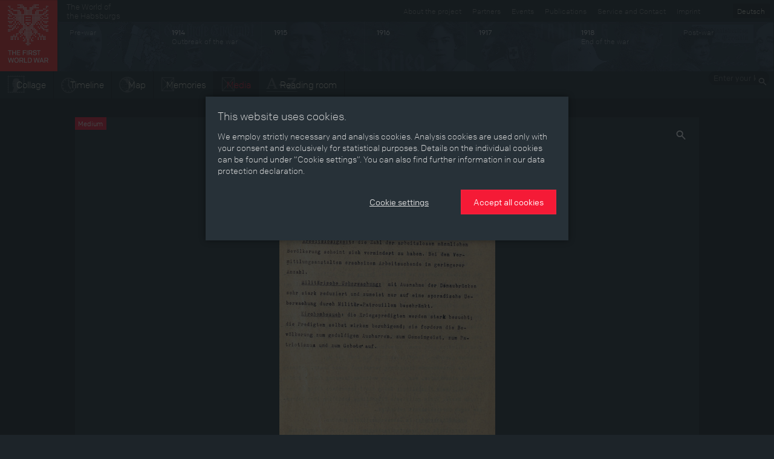

--- FILE ---
content_type: text/html; charset=utf-8
request_url: https://ww1.habsburger.net/en/media/mood-report-imperial-royal-police-administration-vienna-22-october-1914-page-2
body_size: 6392
content:
<!DOCTYPE html>
<html lang="en">
<head>
  <meta charset="utf-8">
  <meta name="apple-mobile-web-app-capable" content="yes">
  <meta name="apple-mobile-web-app-status-bar-style" content="black-translucent">
  <meta name="viewport" content="width=device-width, initial-scale=1">
  <link rel="image_src" href="" />
  <meta charset="utf-8" />
<meta name="viewport" content="width=device-width" />
<meta http-equiv="ImageToolbar" content="false" />
<meta name="generator" content="Drupal 7 (http://drupal.org)" />
<link rel="canonical" href="https://ww1.habsburger.net/en/media/mood-report-imperial-royal-police-administration-vienna-22-october-1914-page-2" />
<link rel="shortlink" href="https://ww1.habsburger.net/en/node/4757" />
<meta property="og:site_name" content="Der Erste Weltkrieg" />
<meta property="og:type" content="article" />
<meta property="og:url" content="https://ww1.habsburger.net/en/media/mood-report-imperial-royal-police-administration-vienna-22-october-1914-page-2" />
<meta property="og:title" content="Mood report by the Imperial-Royal Police Administration Vienna of 22 October 1914, page 2" />
<meta property="og:updated_time" content="2014-06-17T12:17:17+02:00" />
<meta property="article:published_time" content="2014-06-17T12:17:17+02:00" />
<meta property="article:modified_time" content="2014-06-17T12:17:17+02:00" />
<meta name="dcterms.title" content="Mood report by the Imperial-Royal Police Administration Vienna of 22 October 1914, page 2" />
<meta name="dcterms.creator" content="admin" />
<meta name="dcterms.date" content="2014-06-17T12:17+02:00" />
<meta name="dcterms.type" content="Text" />
<meta name="dcterms.format" content="text/html" />
<meta name="dcterms.identifier" content="https://ww1.habsburger.net/en/media/mood-report-imperial-royal-police-administration-vienna-22-october-1914-page-2" />
<meta name="dcterms.language" content="en" />
  <title>Mood report by the Imperial-Royal Police Administration Vienna of 22 October 1914, page 2 | Der Erste Weltkrieg</title>
  <link type="text/css" rel="stylesheet" href="https://ww1.habsburger.net/files/css/css_Q8bk26IpUQB1iiHLZDY1EsPZWYSilSLashJtLsCuXJA.css" media="all" />
<link type="text/css" rel="stylesheet" href="https://ww1.habsburger.net/files/css/css_zQD8wpm8c7JhsYsi76vg7quvIQJ5Ir21QEuBKpPFGiY.css" media="all" />
<link type="text/css" rel="stylesheet" href="https://ww1.habsburger.net/sites/all/themes/zurb-foundation/css/apps.css?rwvge3" media="all" />
  <script type="text/javascript" src="//ajax.googleapis.com/ajax/libs/jquery/1.7.2/jquery.min.js"></script>
<script type="text/javascript">
<!--//--><![CDATA[//><!--
window.jQuery || document.write("<script src='/sites/all/modules/jquery_update/replace/jquery/1.7/jquery.min.js'>\x3C/script>")
//--><!]]>
</script>
<script type="text/javascript" src="https://ww1.habsburger.net/files/js/js_38VWQ3jjQx0wRFj7gkntZr077GgJoGn5nv3v05IeLLo.js"></script>
<script type="text/javascript">
<!--//--><![CDATA[//><!--
var NID = 4757
//--><!]]>
</script>
<script type="text/javascript" src="https://ww1.habsburger.net/files/js/js_c1EhWcS5pv48ywVdZk715HLOw4_DTL5PSsnv0ouIjsM.js"></script>
<script type="text/javascript" src="https://ww1.habsburger.net/files/js/js_Zel2aV9T9vHoBj2Vvoz0eGpq677DyW27_xwPqj8IMQA.js"></script>
<script type="text/javascript">
<!--//--><![CDATA[//><!--
jQuery.extend(Drupal.settings, {"basePath":"\/","pathPrefix":"en\/","ajaxPageState":{"theme":"zurb_foundation","theme_token":"VzuUtp3w2tDPwbMAnVbUQYEF8gFHkZNDoUpQqLUpsX4","js":{"sites\/all\/themes\/zurb-foundation\/javascripts\/imagesloaded.pkgd.min.js":1,"sites\/all\/themes\/zurb-foundation\/javascripts\/jquery.lazyload.min.js":1,"sites\/all\/themes\/zurb-foundation\/javascripts\/foundation.min.js":1,"sites\/all\/themes\/zurb-foundation\/javascripts\/zoomable.js":1,"sites\/all\/themes\/zurb-foundation\/javascripts\/zoom.js":1,"sites\/all\/themes\/zurb-foundation\/javascripts\/app.js":1,"sites\/all\/themes\/zurb-foundation\/javascripts\/gdpr-cookies.js":1,"\/\/ajax.googleapis.com\/ajax\/libs\/jquery\/1.7.2\/jquery.min.js":1,"0":1,"misc\/jquery-extend-3.4.0.js":1,"misc\/jquery-html-prefilter-3.5.0-backport.js":1,"misc\/jquery.once.js":1,"misc\/drupal.js":1,"1":1,"sites\/all\/modules\/video\/js\/video.js":1,"sites\/all\/themes\/zurb-foundation\/javascripts\/waterfall.js":1,"sites\/all\/themes\/zurb-foundation\/javascripts\/vendor\/custom.modernizr.js":1,"sites\/all\/themes\/zurb-foundation\/javascripts\/vendor\/jquery.cookie.js":1,"sites\/all\/themes\/zurb-foundation\/javascripts\/vendor\/placeholder.js":1},"css":{"sites\/all\/modules\/date\/date_api\/date.css":1,"sites\/all\/modules\/itweak_upload\/itweak_upload.css":1,"sites\/all\/modules\/views\/css\/views.css":1,"sites\/all\/modules\/ckeditor\/css\/ckeditor.css":1,"sites\/all\/modules\/ctools\/css\/ctools.css":1,"sites\/all\/modules\/video\/css\/video.css":1,"sites\/all\/modules\/biblio\/biblio.css":1,"sites\/all\/themes\/zurb-foundation\/css\/normalize.css":1,"sites\/all\/themes\/zurb-foundation\/css\/apps.css":1}},"urlIsAjaxTrusted":{"\/en\/node\/3739":true}});
//--><!]]>
</script>
  <!-- HTML5 element support for IE6-8 -->
  <!--[if lt IE 9]>
    <script src="http://html5shiv.googlecode.com/svn/trunk/html5.js"></script>
  <![endif]-->
  <script type="text/javascript" src="//use.typekit.net/gej5xus.js"></script>
  <script type="text/javascript">try{Typekit.load();}catch(e){}</script>
</head>
<body class="html not-front not-logged-in no-sidebars page-node page-node- page-node-4757 node-type-medium no-content-menu i18n-en lang-en section-media section-node-view user-0" >
    
<div id="page">

  
<header class="v1 top-bar" id="main-header">
  <div class="row-table">
    <div class="col first">
      <div id="site-name">
                <a class="brand" href="/en" title="Home">
          <img src="/files/ewk_logo_en_fin.png" alt="Home" width="95" height="118"/>
        </a>
        
      </div>
    </div>
    <div class="col second hide-for-small">
      <ul class="language-switcher-locale-url"><li class="de first"><a href="/de/medien/stimmungsbericht-der-k-k-polizeidirektion-wien-vom-22-oktober-1914-seite-2" class="language-link" xml:lang="de" title="Stimmungsbericht der k. k. Polizeidirektion Wien vom 22. Oktober 1914, Seite 2">Deutsch</a></li>
<li class="en last active"><a href="/en/media/mood-report-imperial-royal-police-administration-vienna-22-october-1914-page-2" class="language-link active" xml:lang="en" title="Mood report by the Imperial-Royal Police Administration Vienna of 22 October 1914, page 2">English</a></li>
</ul>      <div class="menu-v1">
      <ul class="meta menu right" id="meta-menu"><li class="first leaf"><a href="/en/service-and-contact" title="">Service and Contact</a></li><li class="last leaf"><a href="/en/legal-notice" title="">Imprint</a></li></ul>
      <a href="http://habsburger.net" rel="no-follow" id="metahome" class="left hide-for-medium hide-for-small">
        The World of<br>the Habsburgs        </a>
        <h2 class="element-invisible">Secondary menu</h2><ul id="secondary-menu" class="secondary menu right hide-for-medium clearfix"><li class="menu-1646 first"><a href="/en/about-project" title="">About the project</a></li>
<li class="menu-2176"><a href="/en/partners">Partners</a></li>
<li class="menu-2174"><a href="/en/events">Events</a></li>
<li class="menu-2172 last"><a href="/en/publications">Publications</a></li>
</ul>
        </div>

      
      <!-- START HEADER TIMELINE -->
 <div id="header-timeline">
  <!--<div class="period p-0" data-date="0" style="background:#1d2429">
    <div class="title">Die Welt der Habsburger</div>
  </div>-->
  <div class="period p-1913" data-date="1913">
    <div class="title">Pre-war</div>
  </div>
  <div class="period p-1914" data-date="1914">
    <div class="title"><b>1914</b><br>Outbreak of the war</div>
  </div>
  <div class="period p-1915" data-date="1915">
    <div class="title"><b>1915</b></div>
  </div>
  <div class="period p-1916" data-date="1916">
    <div class="title"><b>1916</b></div>
  </div>
  <div class="period p-1917" data-date="1917">
    <div class="title"><b>1917</b></div>
  </div>
  <div class="period p-1918" data-date="1918">
    <div class="title"><b>1918</b><br>End of the war</div>
  </div>
  <div class="period p-1919" data-date="1919">
    <div class="title">Post-war</div>
  </div>
  <!--<div class="period p-0" data-date="0">
    
        <ul class="language-switcher-locale-url"><li class="de first"><a href="/de/medien/stimmungsbericht-der-k-k-polizeidirektion-wien-vom-22-oktober-1914-seite-2" class="language-link" xml:lang="de" title="Stimmungsbericht der k. k. Polizeidirektion Wien vom 22. Oktober 1914, Seite 2">Deutsch</a></li>
<li class="en last active"><a href="/en/media/mood-report-imperial-royal-police-administration-vienna-22-october-1914-page-2" class="language-link active" xml:lang="en" title="Mood report by the Imperial-Royal Police Administration Vienna of 22 October 1914, page 2">English</a></li>
</ul>    
  </div>-->
</div>      <div class="menu-v2">
        <div class="left">
          <ul class="links main menu nav inline-list clearfix" id="main-menu"><li class="first leaf"><a href="/en/collage" class="icon icon-zeitbild">Collage</a></li><li class="leaf"><a href="/en/timeline" class="icon icon-timeline">Timeline</a></li><li class="leaf"><a href="/en/map" class="icon icon-map">Map</a></li><li class="leaf"><a href="/en/memories" class="icon icon-memories">Memories</a></li><li class="leaf"><a href="/en/media" class="icon icon-media">Media</a></li><li class="last leaf"><a href="/en/stories" class="icon icon-text">Reading room</a></li></ul>        </div>
        <div class="right hide-for-small">
                      <div class="region region-navigation">
    <section id="block-search-api-page-suche" class="block block-search-api-page block-search-api-page-suche">

      
  <form action="/en/node/3739" method="post" id="search-api-page-search-form-suche" accept-charset="UTF-8"><div><div class="form-item form-type-textfield form-item-keys-1">
  <label class="element-invisible" for="edit-keys-1">Enter your keywords </label>
 <input placeholder="Enter your keywords" type="text" id="edit-keys-1" name="keys_1" value="" size="15" maxlength="128" class="form-text" />
</div>
<input type="hidden" name="id" value="1" />
<input type="submit" id="edit-submit-1" name="op" value="Search" class="form-submit" /><input type="hidden" name="form_build_id" value="form-S5h8wsGIByeiZ4mhwA5Hd5GuTscu3Ao7dSy3FYzyCXM" />
<input type="hidden" name="form_id" value="search_api_page_search_form_suche" />
</div></form>  
</section> <!-- /.block -->
  </div>
            
        </div>
      </div>
    </div>
  </div>
  <div class="row-table menu-v1">
    <div class="left">
        <ul class="links main menu nav inline-list clearfix" id="main-menu"><li class="first leaf"><a href="/en/collage" class="icon icon-zeitbild">Collage</a></li><li class="leaf"><a href="/en/timeline" class="icon icon-timeline">Timeline</a></li><li class="leaf"><a href="/en/map" class="icon icon-map">Map</a></li><li class="leaf"><a href="/en/memories" class="icon icon-memories">Memories</a></li><li class="leaf"><a href="/en/media" class="icon icon-media">Media</a></li><li class="last leaf"><a href="/en/stories" class="icon icon-text">Reading room</a></li></ul>      </div>
    <div class="right hide-for-small">
                      <div class="region region-navigation">
      <div class="region region-navigation">
    <section id="block-search-api-page-suche" class="block block-search-api-page block-search-api-page-suche">

      
  <form action="/en/node/3739" method="post" id="search-api-page-search-form-suche" accept-charset="UTF-8"><div><div class="form-item form-type-textfield form-item-keys-1">
  <label class="element-invisible" for="edit-keys-1">Enter your keywords </label>
 <input placeholder="Enter your keywords" type="text" id="edit-keys-1" name="keys_1" value="" size="15" maxlength="128" class="form-text" />
</div>
<input type="hidden" name="id" value="1" />
<input type="submit" id="edit-submit-1" name="op" value="Search" class="form-submit" /><input type="hidden" name="form_build_id" value="form-S5h8wsGIByeiZ4mhwA5Hd5GuTscu3Ao7dSy3FYzyCXM" />
<input type="hidden" name="form_id" value="search_api_page_search_form_suche" />
</div></form>  
</section> <!-- /.block -->
  </div>
  </div>
            
      </div>
    
  </div>

  <div class="row-table">
      <ul class="content menu" id="content-menu"><li class="first leaf"><a href="/en/stories">Stories</a></li><li class="leaf"><a href="/en/eras">Eras</a></li><li class="leaf"><a href="/en/aspects">Aspects</a></li><li class="leaf"><a href="/en/persons-objects-events">Persons, Objects &amp; Events</a></li><li class="last leaf"><a href="/en/developments">Developments</a></li></ul>  </div>
</header>






<main class="row l-main">
  
  <div id="main" class="columns large-12">
                    <a id="main-content"></a>
    
                        

      <div class="region region-content">
    


<article id="node-4757" class="node node-medium node-promoted view-mode-full clearfix" about="/en/media/mood-report-imperial-royal-police-administration-vienna-22-october-1914-page-2" typeof="sioc:Item foaf:Document">

<div class="image">
  <div class=""><img typeof="foaf:Image" src="https://ww1.habsburger.net/files/styles/large/public/originale/polizeibericht_1914_0012.jpg?itok=yVK4uLef" width="357" height="600" /></div>  <span class="label">
  Medium  </span>

</div>

  <div class="row">
    <div class="medium-12 columns">
      <div class="content">
        <div class="row">
          <div class="medium-8 columns">
            <h1 class="page-header"  class="node-title">Mood report by the Imperial-Royal Police Administration Vienna of 22 October 1914, page 2</h1>
            
          <div class="body field"></div>                  </div>
        <div class="medium-4 columns">
         <div class="clearfix">
          <div class="field field-name-field-copyright field-type-entityreference field-label-inline clearfix field-wrapper"><div  class="field-label">Copyright&nbsp;</div>LPD-Wien – Archiv</div>          </div>
        </div>
      </div>
  </div>
</div>
</div>
<div class="row">
<div class="medium-12 columns">
<h2 class="block-title">Verwendet bei</h2>
</div>
<div class="view view-media-backref view-id-media_backref view-display-id-teaser teaser-grid view-dom-id-42aeed65f9645b963818b4033360f966">
        
  
  
  
  
  
  
  
  
</div><div class="view view-media-backref view-id-media_backref view-display-id-media teaser-grid view-dom-id-ffd61963e1a6f1e9b4540b8c77ebb933">
        
  
  
      <div class="view-content">
      <div class="item-list">    <ul class="no-bullet">          <li class="medium-4 large-3 columns"><article id="node-6278" class="node node-kapitel node-teaser clearfix" about="/en/chapters/hypercensorship-and-mood-reports" typeof="sioc:Item foaf:Document">


  
        <span class="label">
        Chapter      </span>
      <div class="view view-node-teaserimage view-id-node_teaserimage view-display-id-block_1 view-dom-id-3db1d87406ed28ee46b3e891ac946dcb">
        
  
  
      <div class="view-content">
        <div >
  	<div class="views-row-inner">
    	  
  <div class="views-field views-field-field-teaserbild-1">        <div class="field-content"><a href="/en/chapters/hypercensorship-and-mood-reports"><img typeof="foaf:Image" src="https://ww1.habsburger.net/files/styles/teaser_cut_quer/public/originale/polizeibericht_1914_0011.jpg?itok=WQhIFUEi" width="360" height="240" /></a></div>  </div>	</div>
  </div>
    </div>
  
  
  
  
  
  
</div>  
    <header>
      	<h2 class="node-title"><a href="/en/chapters/hypercensorship-and-mood-reports">“Hypercensorship” and mood reports</a></h2>
  </header>
    <div class="content">
  <div class="body text-secondary"><p>
	During the entire war, it was not only the contents of letters that were monitored but also the censors themselves were subject to permanent control. What was known as "<em>hypercensorship</em>" was applied at all censorship offices, <em>“carried out by particularly reliable and experienced censors or by the censorship administration”</em>.</p>
<p>	 </p>
</div>  </div>




</article> <!-- /.node -->
</li>
      </ul></div>    </div>
  
  
  
  
  
  
</div><!--</div>-->
</div>



  



</article> <!-- /.node -->

  </div>

      </div>
  
  
  
</main>



<footer id="page-footer">

  <div class="row">

          <div id="footer-first" class="medium-3 columns">
        <span class="label dark">Index</span>
          <div class="region region-footer-first">
    <section id="block-menu-block-1" class="block block-menu-block block-menu-block-1">

      
  <div class="menu-block-wrapper menu-block-1 menu-name-menu-content parent-mlid-0 menu-level-1">
  <ul class="menu nav"><li class="first leaf menu-mlid-2160"><a href="/en/stories">Stories</a></li>
<li class="leaf menu-mlid-2164"><a href="/en/eras">Eras</a></li>
<li class="leaf menu-mlid-2162"><a href="/en/aspects">Aspects</a></li>
<li class="leaf menu-mlid-2166"><a href="/en/persons-objects-events">Persons, Objects &amp; Events</a></li>
<li class="last leaf menu-mlid-2168"><a href="/en/developments">Developments</a></li>
</ul></div>
  
</section> <!-- /.block -->
  </div>
      </div>
              
        <div id="footer-middle" class="medium-3 columns">
        <span class="label dark">The project</span>
          <div class="region region-footer-middle-left">
    <section id="block-menu-block-6" class="block block-menu-block block-menu-block-6">

      
  <div class="menu-block-wrapper menu-block-6 menu-name-book-toc-72 parent-mlid-0 menu-level-1">
  <ul class="menu nav"><li class="first last expanded menu-mlid-2252"><a href="/en/about-project">About the Project</a><ul class="menu"><li class="first leaf menu-mlid-2253"><a href="/en/virtual-exhibition">A virtual exhibition </a></li>
<li class="leaf menu-mlid-2254"><a href="/en/about-memories">About  „Memories“ </a></li>
<li class="leaf menu-mlid-2256"><a href="/en/facts-figures">Facts &amp; Figures</a></li>
<li class="leaf menu-mlid-2255"><a href="/en/team">Team</a></li>
<li class="last leaf menu-mlid-2337"><a href="/en/awards">Awards</a></li>
</ul></li>
</ul></div>
  
</section> <!-- /.block -->
  </div>
      </div>
              
      <div id="footer-last" class="medium-3 columns">
        <span class="label dark">Service & Contact</span>
          <div class="region region-footer-middle-right">
    <section id="block-menu-block-5" class="block block-menu-block block-menu-block-5">

      
  <div class="menu-block-wrapper menu-block-5 menu-name-book-toc-74 parent-mlid-0 menu-level-1">
  <ul class="menu nav"><li class="first last expanded menu-mlid-2249"><a href="/en/service-and-contact">Service and Contact</a><ul class="menu"><li class="first leaf menu-mlid-2397"><a href="/en/data-privacy-policy">Data Privacy Policy</a></li>
<li class="leaf menu-mlid-2250"><a href="/en/legal-notice">Legal Notice</a></li>
<li class="last leaf menu-mlid-2251"><a href="/en/press">Press</a></li>
</ul></li>
</ul></div>
  
</section> <!-- /.block -->
  </div>
      </div>
                <div id="footer-last" class="medium-3 columns">
        <span class="label dark">Special pages</span>
          <div class="region region-footer-last">
    <section id="block-menu-block-3" class="block block-menu-block block-menu-block-3">

      
  <div class="menu-block-wrapper menu-block-3 menu-name-menu-special parent-mlid-0 menu-level-1">
  <ul class="menu nav"><li class="first leaf menu-mlid-2259"><a href="/en/memories">Memories</a></li>
<li class="last leaf menu-mlid-2260"><a href="/en/war-and-film">War and film</a></li>
</ul></div>
  
</section> <!-- /.block -->
  </div>
      </div>
      </div>
    <div class="row">
      <div class="large-12 columns">
        &copy; 2026 Schloß Schönbrunn Kultur- und Betriebsges.m.b.H., Wien / Informationen gemäß §5 ECG, §14 UGB u. §25 MedienG      </div>
    </div>

  </footer>
</div>


<div class="reveal-modal" data-reveal id="cookie-overlay" data-close-on-click="false"  role="dialog">
      <section id="cookie-page-1">
        <p class="h5">
          This website uses cookies.        </p>
        <p>
          We employ strictly necessary and analysis cookies. Analysis cookies are used only with your consent and exclusively for statistical purposes. Details on the individual cookies can be found under “Cookie settings”. You can also find further information in our data protection declaration.        </p>
        <div class="text-right buttons">
          <p>
            <button class="button link cookie-settings-show">
              Cookie settings            </button>
            <button class="button cookie-accept-all">
              Accept all cookies            </button>
          </p>
        </div>
      </section>
      <section id="cookie-page-2" class="hide" data-toggler=".hide">
        <form id="cookie-settings-form">
          <p class="h5">
            Cookie settings    
          </p>
          <p>
            Here you can view or change the cookie settings used on this domain.    
          </p>
          <section class="cookie-section">
            <div class="grid-x section-header">
              <div class="cell auto"><b>
                Strictly necessary cookies    
              </b></div>
              <div class="cell text-right shrink">
                <button class="icon-info">
                  <svg xmlns="http://www.w3.org/2000/svg" width="20" height="20" viewBox="0 0 20 20"><path d="M9.5 16A6.61 6.61 0 0 1 3 9.5 6.61 6.61 0 0 1 9.5 3 6.61 6.61 0 0 1 16 9.5 6.63 6.63 0 0 1 9.5 16zm0-14A7.5 7.5 0 1 0 17 9.5 7.5 7.5 0 0 0 9.5 2zm.5 6v4.08h1V13H8.07v-.92H9V9H8V8zM9 6h1v1H9z"/></svg>
                </button> 
                <div class="switch small radius">
                  <input class="switch-input" disabled checked="checked" id="cookie_necessary_setting" type="checkbox" name="cookie_necessary_setting">
                  <label class="switch-paddle" for="cookie_necessary_setting">
                    <span class="show-for-sr">Strictly necessary cookies</span>
                  </label>
                </div>
              </div>
            </div>
            <div class="grid-x section-body hide">
              <div class="cell">
                <p>
                  Cookies are a technical feature necessary for the basic functions of the website. You can block or delete these cookies in your browser settings, but in doing so you risk the danger of preventing several parts of the website from functioning properly. <br>The information contained in the cookies is not used to identify you personally. These cookies are never used for purposes other than specified here.    
                </p>
                <table id="cookie-neccessary-table">
                  <thead>
                    <th>
                      Name    
                    </th>
                    <th>
                      Purpose    
                    </th>
                    <th>
                      Expiration    
                    </th>
                    <th>
                      Type    
                    </th>
                  </thead>
                  <tbody>
                  </tbody>
                </table>
              </div>
            </div>
          </section>

          <section class="cookie-section">
            <div class="grid-x section-header">
              <div class="cell auto"><b>
                Analysis cookies    
              </b></div>
              <div class="cell text-right shrink">
                <button class="icon-info">
                  <svg xmlns="http://www.w3.org/2000/svg" width="20" height="20" viewBox="0 0 20 20"><path d="M9.5 16A6.61 6.61 0 0 1 3 9.5 6.61 6.61 0 0 1 9.5 3 6.61 6.61 0 0 1 16 9.5 6.63 6.63 0 0 1 9.5 16zm0-14A7.5 7.5 0 1 0 17 9.5 7.5 7.5 0 0 0 9.5 2zm.5 6v4.08h1V13H8.07v-.92H9V9H8V8zM9 6h1v1H9z"/></svg>
                </button> 
                <div class="switch small radius">
                  <input class="switch-input" id="cookie_analysis_setting" type="checkbox" name="cookie_analysis_setting">
                  <label class="switch-paddle" for="cookie_analysis_setting">
                    <span class="show-for-sr">Analysis cookies</span>
                  </label>
                </div>
              </div>
            </div>
            <div class="grid-x section-body hide">
              <div class="cell">
                <p>
                  We employ analysis cookies to continually improve and update our websites and services for you. The following analysis cookies are used only with your consent.    
                </p>
                <table id="cookie-analysis-table">
                 <thead>
                    <th>
                      Name    
                    </th>
                    <th>
                      Service    
                    </th>
                    <th>
                      Purpose    
                    </th>
                    <th>
                      Type and duration    
                    </th>
                  </thead>
                  <tbody>
                  </tbody>
                </table>
              </div>
            </div>
          </section>
          
          <div class="text-right buttons">
            <p>
              <button class="button link cookie-settings-save">
                Save settings    
              </button>
              <button class="button cookie-accept-all">
                Accept all cookies    
              </button>
            </p>
          </div>
        </form>
      </section>
  </div>  <script type="text/javascript" src="https://ww1.habsburger.net/files/js/js_dkIeJniH4WXkv4sKOeoyS5l7OCskiG2p4vT7v1jjQJs.js"></script>
<script type="text/javascript" src="https://ww1.habsburger.net/sites/all/themes/zurb-foundation/javascripts/gdpr-cookies.js?rwvge3"></script>
</body>
</html>


--- FILE ---
content_type: application/x-javascript
request_url: https://ww1.habsburger.net/files/js/js_c1EhWcS5pv48ywVdZk715HLOw4_DTL5PSsnv0ouIjsM.js
body_size: 9359
content:
/**
 * @file
 * Adds some show/hide to the admin form to make the UXP easier.
 */
(function($){
  Drupal.behaviors.video = {
    attach: function (context, settings) {
      //lets see if we have any jmedia movies
      if($.fn.media) {
        $('.jmedia').media();
      }
	
      if(settings.video) {
        $.fn.media.defaults.flvPlayer = settings.video.flvplayer;
      }
	
      //lets setup our colorbox videos
      $('.video-box').each(function() {
        var url = $(this).attr('href');
        var data = $(this).metadata();
        var width = data.width;
        var height= data.height;
        var player = settings.video.player; //player can be either jwplayer or flowplayer.
        $(this).colorbox({
          html: '<a id="video-overlay" href="'+url+'" style="height:'+height+'; width:'+width+'; display: block;"></a>',
          onComplete:function() {
            if(player == 'flowplayer') {
              flowplayer("video-overlay", settings.video.flvplayer, {
                clip: {
                  autoPlay: settings.video.autoplay,
                  autoBuffering: settings.video.autobuffer
                }
              });
            } else {
              $('#video-overlay').media({
                flashvars: {
                  autostart: settings.video.autoplay
                },
                width:width,
                height:height
              });
            }
          }
        });
      });
    }
  };

  // On change of the thumbnails when edit.
  Drupal.behaviors.videoEdit = {
    attach : function(context, settings) {
      function setThumbnail(widget, type) {
        var thumbnails = widget.find('.video-thumbnails input');
        var defaultthumbnail = widget.find('.video-use-default-video-thumb');
        var largeimage = widget.find('.video-preview img');

        var activeThumbnail = thumbnails.filter(':checked');
        if (activeThumbnail.length > 0 && type != 'default') {
          var smallimage = activeThumbnail.next('label.option').find('img');
          largeimage.attr('src', smallimage.attr('src'));
          defaultthumbnail.attr('checked', false);
        }
        else if(defaultthumbnail.is(':checked')) {
          thumbnails.attr('checked', false);
          largeimage.attr('src', defaultthumbnail.data('defaultimage'));
        }
        else {
          // try to select the first thumbnail.
          if (thumbnails.length > 0) {
            thumbnails.first().attr('checked', 'checked');
            setThumbnail(widget, 'thumb');
          }
        }
      }

      $('.video-thumbnails input', context).change(function() {
        setThumbnail($(this).parents('.video-widget'), 'thumb');
      });

      $('.video-use-default-video-thumb', context).change(function() {
        setThumbnail($(this).parents('.video-widget'), 'default');
      });

      $('.video-widget', context).each(function() {
        setThumbnail($(this), 'both');
      });
    }
  }
})(jQuery);
;
/*!
 * waterfall
 * http://wlog.cn/waterfall/
 *
 * Copyright (c) 2013 bingdian
 * Licensed under the MIT license.
 */
/*global Handlebars: false, console: false */
;(function( $, window, document, undefined ) {
    
    'use strict';
    
    /*
     * defaults
     */
    var $window = $(window),
        pluginName = 'waterfall',
        defaults = {
            itemCls: 'waterfall-item',  // the brick element class
            prefix: 'waterfall', // the waterfall elements prefix
            fitWidth: true, // fit the parent element width
            colWidth: 240,  // column width
            gutterWidth: 10, // the brick element horizontal gutter
            gutterHeight: 10, // the brick element vertical gutter
            align: 'center', // the brick align，'align', 'left', 'right'
            minCol: 1,  // min columns
            maxCol: undefined, // max columns, if undefined,max columns is infinite
            maxPage: undefined, // max page, if undefined,max page is infinite
            bufferPixel: -50, // decrease this number if you want scroll to fire quicker
            containerStyle: { // the waterfall container style
                position: 'relative'
            },
            resizable: true, // triggers layout when browser window is resized
            isFadeIn: false, // fadein effect on loading
            isAnimated: false, // triggers animate when browser window is resized
            animationOptions: { // animation options
            },
            isAutoPrefill: true,  // When the document is smaller than the window, load data until the document is larger
            checkImagesLoaded: true, // triggers layout when images loaded. Suggest false
            path: undefined, // Either parts of a URL as an array (e.g. ["/popular/page/", "/"] => "/popular/page/1/" or a function that takes in the page number and returns a URL(e.g. function(page) { return '/populr/page/' + page; } => "/popular/page/1/")
            dataType: 'json', // json, jsonp, html
            params: {}, // params,{type: "popular", tags: "travel", format: "json"} => "type=popular&tags=travel&format=json"
            
            loadingMsg: '<div style="text-align:center;padding:10px 0; color:#999;"><img src="[data-uri]" alt=""><br />Loading...</div>', // loading html
            
            state: {
                isDuringAjax: false, 
                isProcessingData: false, 
                isResizing: false,
                isPause: false,
                curPage: 1 // cur page
            },

            // callbacks
            callbacks: {
                /*
                 * loading start 
                 * @param {Object} loading $('#waterfall-loading')
                 */
                loadingStart: function($loading) {
                    $loading.show();
                    //console.log('loading', 'start');
                },
                
                /*
                 * loading finished
                 * @param {Object} loading $('#waterfall-loading')
                 * @param {Boolean} isBeyondMaxPage
                 */
                loadingFinished: function($loading, isBeyondMaxPage) {
                    if ( !isBeyondMaxPage ) {
                        $loading.fadeOut();
                        //console.log('loading finished');
                    } else {
                        //console.log('loading isBeyondMaxPage');
                        $loading.remove();
                    }
                },
                
                /*
                 * loading error
                 * @param {String} xhr , "end" "error"
                 */
                loadingError: function($message, xhr) {
                    $message.html('Data load faild, please try again later.');
                },
                
                /*
                 * render data
                 * @param {String} data
                 * @param {String} dataType , "json", "jsonp", "html"
                 */
                renderData: function (data, dataType) {
                    var tpl,
                        template;
                        
                    if ( dataType === 'json' ||  dataType === 'jsonp'  ) { // json or jsonp format
                        tpl = $('#waterfall-tpl').html();
                        template = Handlebars.compile(tpl);
                        
                        return template(data);
                    } else { // html format
                        return data;
                    }
                }
            },
            
            debug: false // enable debug
        };
    
    /*
     * Waterfall constructor
     */
    function Waterfall(element, options) {
        this.$element = $(element);
        this.options = $.extend(true, {}, defaults, options);
        this.colHeightArray = []; // columns height array 
        this.styleQueue = []; 
        
        this._init();
    }
    
    
    Waterfall.prototype = {
        constructor: Waterfall,
        
        // Console log wrapper
        _debug: function () {
            if ( true !== this.options.debug ) {
                return;
            }

            if (typeof console !== 'undefined' && typeof console.log === 'function') {
                // Modern browsers
                // Single argument, which is a string
                if ((Array.prototype.slice.call(arguments)).length === 1 && typeof Array.prototype.slice.call(arguments)[0] === 'string') {
                    console.log( (Array.prototype.slice.call(arguments)).toString() );
                } else {
                    console.log( Array.prototype.slice.call(arguments) );
                }
            } else if (!Function.prototype.bind && typeof console !== 'undefined' && typeof console.log === 'object') {
                // IE8
                Function.prototype.call.call(console.log, console, Array.prototype.slice.call(arguments));
            }
        },
        
        
        /*
         * _init 
         * @callback {Object Function } and when instance is triggered again -> $element.waterfall()
         */
        _init: function( callback ) {
            var options = this.options,
                path = options.path;
                
            this._setColumns();
            this._initContainer(); 
            this._resetColumnsHeightArray(); 
            this.reLayout( callback );
            
            if ( !path ) { 
                this._debug('Invalid path');
                return;
            }
            
            // auto prefill
            if ( options.isAutoPrefill ) {
                this._prefill();
            }
            
            // bind resize
            if ( options.resizable ) {
                this._doResize();
            }
            
            // bind scroll
            this._doScroll();
        },
        
        /*
         * init waterfall container
         */
        _initContainer: function() {
            var options = this.options,
                prefix = options.prefix;
            
            // fix fixMarginLeft bug
            $('body').css({
                overflow: 'scroll'
            });
            
            
            this.$element.css(this.options.containerStyle).addClass(prefix + '-container');
            this.$element.after('<div id="' + prefix + '-loading">' +options.loadingMsg+ '</div><div id="' + prefix + '-message" style="text-align:center;color:#999;"></div>');
            
            this.$loading = $('#' + prefix + '-loading');
            this.$message = $('#' + prefix + '-message');
        },
        

        /**
         * get columns
         */
        _getColumns : function() {
            var options = this.options,
                $container = options.fitWidth ?  this.$element.parent() : this.$element,
                containerWidth = $container[0].tagName === 'BODY' ? $container.width() - 20 : $container.width(),  // if $container[0].tagName === 'BODY', fix browser scrollbar
                colWidth = options.colWidth,
                gutterWidth = options.gutterWidth,
                minCol = options.minCol,
                maxCol = options.maxCol,
                cols = Math.floor(containerWidth / (colWidth + gutterWidth)),
                col = Math.max(cols, minCol );
            
            /*if ( !maxCol ) {
                return col;
            } else {
                return col > maxCol ? maxCol : col;
            }*/
            return !maxCol ? col : (col > maxCol ? maxCol : col);
        },
        
        
        /**
         * set columns
         */
        _setColumns: function() {
            this.cols = this._getColumns();
        },

        
        /*
         * get items
         */
        _getItems: function( $content ) {
            var $items = $content.filter('.' + this.options.itemCls).css({
                'position': 'absolute'
            });
            
            return $items;
        },
        
        
        /*
         * reset columns height array
         */
        _resetColumnsHeightArray: function() {
            var cols = this.cols,
                i;
            
            this.colHeightArray.length = cols;
            
            for (i = 0; i < cols; i++) {
                this.colHeightArray[i] = 0;
            }
        },
        
        /*
         * layout
         */
        layout: function($content, callback) {
            var options = this.options,
            $items = this.options.isFadeIn ? this._getItems($content).css({ opacity: 0 }).animate({ opacity: 1 }) : this._getItems($content),
                styleFn = (this.options.isAnimated && this.options.state.isResizing) ? 'animate' : 'css', 
                animationOptions = options.animationOptions,
                colWidth = options.colWidth,
                gutterWidth = options.gutterWidth,
                len = this.colHeightArray.length,
                align = options.align,
                fixMarginLeft,
                obj,
                i, j, itemsLen, styleLen;

            // append $items
            this.$element.append($items);
            
            // fixMarginLeft
            if ( align === 'center' ) {
                fixMarginLeft = (this.$element.width() - colWidth * len  - gutterWidth * (len - 1) ) /2;
                fixMarginLeft = fixMarginLeft > 0 ? fixMarginLeft : 0;
            } else if ( align === 'left' ) {
                fixMarginLeft = 0;
            } else if ( align === 'right' ) {
                fixMarginLeft = this.$element.width() - colWidth * len  - gutterWidth * (len - 1);
            }
            
            // place items
            for (i = 0, itemsLen = $items.length; i < itemsLen; i++) {
                this._placeItems( $items[i], fixMarginLeft);
            }

            // set style
            for (j= 0, styleLen = this.styleQueue.length; j < styleLen; j++) {
                obj = this.styleQueue[j];
                obj.$el[ styleFn ]( obj.style, animationOptions );
            }
            
            // update waterfall container height
            this.$element.height(Math.max.apply({}, this.colHeightArray));
            
            // clear style queue
            this.styleQueue = [];
            
            // update status
            this.options.state.isResizing = false;
            this.options.state.isProcessingData = false;
            
            // callback
            if ( callback ) {
                callback.call( $items );
            }
        },
        
        
        /*
         * relayout
         */
        reLayout: function( callback ) {
            var $content = this.$element.find('.' + this.options.itemCls);
            
            this._resetColumnsHeightArray(); 
            this.layout($content , callback );
        },
        
        /*
         * place items
         */
        _placeItems: function( item, fixMarginLeft ) {
           
            var $item = $(item),
                options = this.options,
                colWidth = options.colWidth,
                gutterWidth = options.gutterWidth,
                gutterHeight = options.gutterHeight,
                colHeightArray = this.colHeightArray,
                len = colHeightArray.length,
                minColHeight = Math.min.apply({}, colHeightArray), 
                minColIndex = $.inArray(minColHeight, colHeightArray), 
                colIndex, //cur column index
                position;
             
            if ( $item.hasClass(options.prefix + '-item-fixed-left')) {
                colIndex = 0;
            } else if ( $item.hasClass(options.prefix + '-item-fixed-right') ) {
                colIndex = ( len > 1 ) ? ( len - 1) : 0;
            } else {
                colIndex = minColIndex;
            }
            
            position = {
                left: (colWidth + gutterWidth) * colIndex  + fixMarginLeft,
                top: colHeightArray[colIndex] 
            };

            // push to style queue
            this.styleQueue.push({ $el: $item, style: position });
            
            // update column height
            colHeightArray[colIndex] += $item.outerHeight() + gutterHeight;
            
            //item add attr data-col
            //$item.attr('data-col', colIndex);
        },
        
        /*
         * prepend
         * @param {Object} $content
         * @param {Function} callback
         */
        prepend: function($content, callback) {
            this.$element.prepend($content);  
            this.reLayout(callback); 
        },
        
        /*
         * append
         * @param {Object} $content
         * @param {Function} callback
         */
        append: function($content, callback) {
            this.$element.append($content);
            this.layout($content, callback);
        },
        
        /*
         * remove item
         * @param {Object} $items
         * @param {Function} callback
         */
        removeItems:function($items, callback ) {
            this.$element.find($items).remove();
            this.reLayout(callback);
        },
        
        /*
         * opts
         * @param {Object} opts
         * @param {Function} callback
         */
        option: function( opts, callback ){
            if ( $.isPlainObject( opts ) ){
                this.options = $.extend(true, this.options, opts);
                
                if ( typeof callback === 'function' ) {
                    callback();
                }
                
                // re init
                this._init();
            } 
        },
        
        /*
         * prevent ajax request
         */
        pause: function(callback) {
            this.options.state.isPause = true;
            
            if ( typeof callback === 'function' ) {
                callback();
            }
        },
        

        /*
         * resume ajax request
         */
        resume: function(callback) {
            this.options.state.isPause = false;
            
            if ( typeof callback === 'function' ) {
                callback();
            }
        },
        
        /**
         * request data
         */
        _requestData: function(callback) {
            var self = this,
                options = this.options,
                maxPage = options.maxPage,
                curPage = options.state.curPage++, // cur page
                path = options.path,
                dataType = options.dataType,
                params = options.params,
                pageurl;

            if ( maxPage !== undefined && curPage > maxPage ){
                options.state.isBeyondMaxPage = true;
                options.callbacks.loadingFinished(this.$loading, options.state.isBeyondMaxPage);
                return;
            }
            
            // get ajax url
            pageurl = (typeof path === 'function') ? path(curPage) : path.join(curPage);
            
            this._debug('heading into ajax', pageurl+$.param(params));
            
            // loading start
            options.callbacks.loadingStart(this.$loading);
            
            // update state status
            options.state.isDuringAjax = true;
            options.state.isProcessingData = true;
            
            // ajax
            $.ajax({
                url: pageurl,
                data: params,
                dataType: dataType,
                success: function(data) {
                    self._handleResponse(data, callback);
                    self.options.state.isDuringAjax = false;
                },
                error: function(jqXHR) {
                    self._responeseError('error');
                }
            });
        },
        
        
        /**
         * handle response
         * @param {Object} data
         * @param {Function} callback
         */
        _handleResponse: function(data, callback) {
            var self = this,
                options = this.options,
                content = $.trim(options.callbacks.renderData(data, options.dataType)),
                $content = $(content),
                checkImagesLoaded = options.checkImagesLoaded;
            
            if ( !checkImagesLoaded ) { 
               self.append($content, callback);
               self.options.callbacks.loadingFinished(self.$loading, self.options.state.isBeyondMaxPage);
            } else {
                $content.imagesLoaded(function() {
                    self.append($content, callback);
                    self.options.callbacks.loadingFinished(self.$loading, self.options.state.isBeyondMaxPage);
                });
            }
            
            
        },
        
        /*
         * reponse error
         */
        _responeseError: function(xhr) {
            
            this.$loading.hide();
            this.options.callbacks.loadingError(this.$message, xhr);
            
            if ( xhr !== 'end' && xhr !== 'error' ) {
                xhr = 'unknown';
            }
            
            this._debug('Error', xhr);
        },
        
        
        _nearbottom: function() {
            var options = this.options,
                minColHeight = Math.min.apply({}, this.colHeightArray),
                distanceFromWindowBottomToMinColBottom = $window.scrollTop() + $window.height() - this.$element.offset().top - minColHeight; 
                
            this._debug('math:', distanceFromWindowBottomToMinColBottom);

            return ( distanceFromWindowBottomToMinColBottom > options.bufferPixel );
        },
        
        /*
         * prefill
         */
        _prefill: function() {
            if ( this.$element.height() <= $window.height() ) {
                this._scroll();
            }
        },
        
        /*
         * _scroll
         */
        _scroll: function() {
            var options = this.options,
                state = options.state,
                self = this;

            if ( state.isProcessingData || state.isDuringAjax || state.isInvalidPage || state.isPause ) {
                return;
            }
            
            if ( !this._nearbottom() ) {
                return;
            }
            
            this._requestData(function() {
                var timer = setTimeout(function() {
                    self._scroll();
                }, 100);
            });
        },
        
        
        /*
         * do scroll
         */
        _doScroll: function() {
            var self = this,
                scrollTimer;
            
            $window.bind('scroll', function() {
                if ( scrollTimer ) {
                    clearTimeout(scrollTimer);
                }

                scrollTimer = setTimeout(function() {
                    //self._debug('event', 'scrolling ...');
                    self._scroll();
                }, 100);
            });
        },
        
        
        /*
         * resize
         */
        _resize: function() {
            var cols = this.cols,
                newCols = this._getColumns(); // new columns
            
            
            if ( newCols !== cols || this.options.align !== 'left' ) {
                //this._debug('event', 'resizing ...');
                this.options.state.isResizing = true;
                this.cols = newCols; // update columns
                this.reLayout(); // relayout
                this._prefill(); // prefill
            }
        },
        
        
        /*
         * do resize
         */
        _doResize: function() {
            var self = this,
                resizeTimer;

            $window.bind('resize', function() {
                if ( resizeTimer ) {
                    clearTimeout(resizeTimer);
                }
                
                resizeTimer = setTimeout(function() {
                    self._resize();
                }, 100); 
            });
        }
    };
    
    
    $.fn[pluginName] = function(options) {
        if ( typeof options === 'string' ) { // plugin method
            var args = Array.prototype.slice.call( arguments, 1 );
            
            this.each(function() {
                var instance = $.data( this, 'plugin_' + pluginName );
                
                if ( !instance ) {
                    instance._debug('instance is not initialization');
                    return;
                }

                if ( !$.isFunction( instance[options] ) || options.charAt(0) === '_' ) { //
                    instance._debug( 'no such method "' + options + '"' );
                    return;
                }
                
                //  apply method
                instance[options].apply( instance, args );
            });
        } else { // new plugin
            this.each(function() {
                if ( !$.data(this, 'plugin_' + pluginName) ) {
                    $.data(this, 'plugin_' + pluginName, new Waterfall(this, options));
                }
            });
        }
    
        return this;
    };
    
}( jQuery, window, document ));


/*!
 * jQuery imagesLoaded plugin v2.1.2
 * http://github.com/desandro/imagesloaded
 *
 * MIT License. by Paul Irish et al.
 */

;(function($, undefined) {
'use strict';

// blank image data-uri bypasses webkit log warning (thx doug jones)
var BLANK = '[data-uri]';

$.fn.imagesLoaded = function( callback ) {
    var $this = this,
        deferred = $.isFunction($.Deferred) ? $.Deferred() : 0,
        hasNotify = $.isFunction(deferred.notify),
        $images = $this.find('img').add( $this.filter('img') ),
        loaded = [],
        proper = [],
        broken = [];

    // Register deferred callbacks
    if ($.isPlainObject(callback)) {
        $.each(callback, function (key, value) {
            if (key === 'callback') {
                callback = value;
            } else if (deferred) {
                deferred[key](value);
            }
        });
    }

    function doneLoading() {
        var $proper = $(proper),
            $broken = $(broken);

        if ( deferred ) {
            if ( broken.length ) {
                deferred.reject( $images, $proper, $broken );
            } else {
                deferred.resolve( $images );
            }
        }

        if ( $.isFunction( callback ) ) {
            callback.call( $this, $images, $proper, $broken );
        }
    }

    function imgLoadedHandler( event ) {
        imgLoaded( event.target, event.type === 'error' );
    }

    function imgLoaded( img, isBroken ) {
        // don't proceed if BLANK image, or image is already loaded
        if ( img.src === BLANK || $.inArray( img, loaded ) !== -1 ) {
            return;
        }

        // store element in loaded images array
        loaded.push( img );

        // keep track of broken and properly loaded images
        if ( isBroken ) {
            broken.push( img );
        } else {
            proper.push( img );
        }

        // cache image and its state for future calls
        $.data( img, 'imagesLoaded', { isBroken: isBroken, src: img.src } );

        // trigger deferred progress method if present
        if ( hasNotify ) {
            deferred.notifyWith( $(img), [ isBroken, $images, $(proper), $(broken) ] );
        }

        // call doneLoading and clean listeners if all images are loaded
        if ( $images.length === loaded.length ) {
            setTimeout( doneLoading );
            $images.unbind( '.imagesLoaded', imgLoadedHandler );
        }
    }

    // if no images, trigger immediately
    if ( !$images.length ) {
        doneLoading();
    } else {
        $images.bind( 'load.imagesLoaded error.imagesLoaded', imgLoadedHandler )
        .each( function( i, el ) {
            var src = el.src,

            // find out if this image has been already checked for status
            // if it was, and src has not changed, call imgLoaded on it
            cached = $.data( el, 'imagesLoaded' );
            if ( cached && cached.src === src ) {
                imgLoaded( el, cached.isBroken );
                return;
            }

            // if complete is true and browser supports natural sizes, try
            // to check for image status manually
            if ( el.complete && el.naturalWidth !== undefined ) {
                imgLoaded( el, el.naturalWidth === 0 || el.naturalHeight === 0 );
                return;
            }

            // cached images don't fire load sometimes, so we reset src, but only when
            // dealing with IE, or image is complete (loaded) and failed manual check
            // webkit hack from http://groups.google.com/group/jquery-dev/browse_thread/thread/eee6ab7b2da50e1f
            if ( el.readyState || el.complete ) {
                el.src = BLANK;
                el.src = src;
            }
        });
    }

    return deferred ? deferred.promise( $this ) : $this;
};

})(jQuery);;
